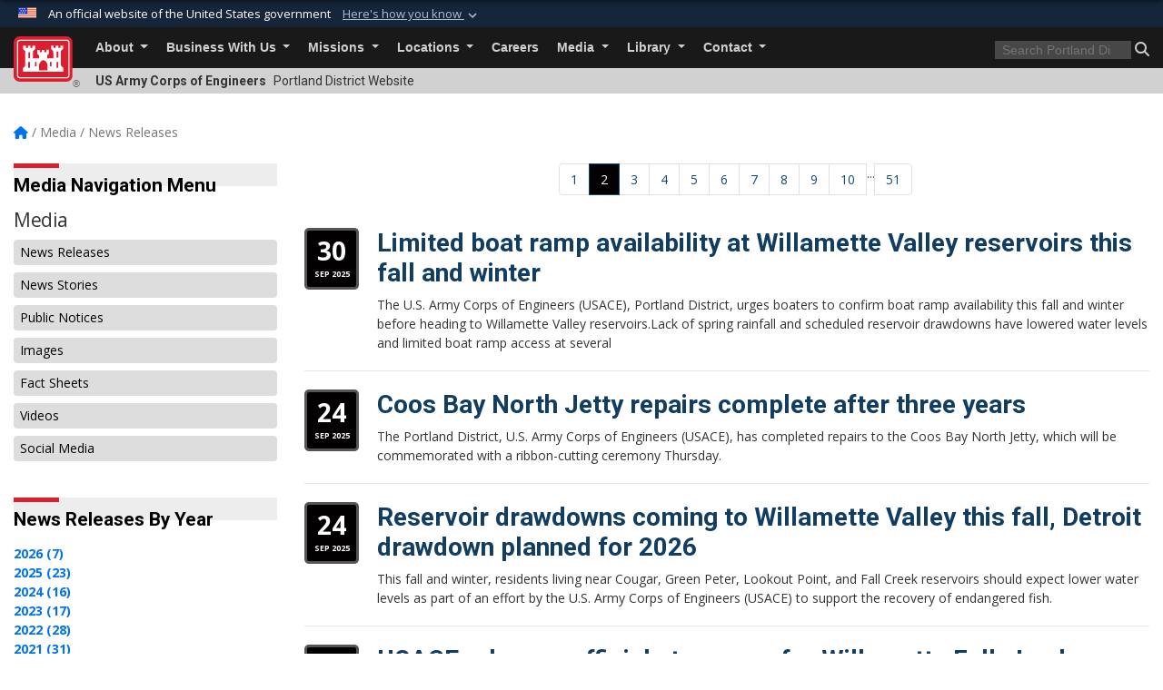

--- FILE ---
content_type: text/html; charset=utf-8
request_url: https://www.nwp.usace.army.mil/Media/News-Releases/?Page=2
body_size: 17434
content:
<!DOCTYPE html>
<html  lang="en-US">
<head id="Head"><meta content="text/html; charset=UTF-8" http-equiv="Content-Type" />
<meta name="REVISIT-AFTER" content="1 DAYS" />
<meta name="RATING" content="GENERAL" />
<meta name="RESOURCE-TYPE" content="DOCUMENT" />
<meta content="text/javascript" http-equiv="Content-Script-Type" />
<meta content="text/css" http-equiv="Content-Style-Type" />
<title>
	Portland District News Releases - Page 2
</title><meta id="MetaDescription" name="description" content="News Releases for Portland District, U.S. Army Corps of Engineers. For website corrections, write to cenwp-pa@usace.army.mil. " /><meta id="MetaKeywords" name="keywords" content="Portland, Oregon, Portland District, U.S. Army Corps of Engineers" /><meta id="MetaRobots" name="robots" content="INDEX, FOLLOW" /><link href="/Resources/Shared/stylesheets/dnndefault/7.0.0/default.css?cdv=3461" type="text/css" rel="stylesheet"/><link href="/DesktopModules/ArticleCS/module.css?cdv=3461" type="text/css" rel="stylesheet"/><link href="/DesktopModules/HTML/module.css?cdv=3461" type="text/css" rel="stylesheet"/><link href="/DesktopModules/ArticleCSDashboard/module.css?cdv=3461" type="text/css" rel="stylesheet"/><link href="/Desktopmodules/SharedLibrary/Plugins/bootstrap4/css/bootstrap.min.css?cdv=3461" type="text/css" rel="stylesheet"/><link href="/Portals/_default/Skins/USACETheme/skin.css?cdv=3461" type="text/css" rel="stylesheet"/><link href="/Portals/24/portal.css?cdv=3461" type="text/css" rel="stylesheet"/><link href="/Desktopmodules/SharedLibrary/Plugins/SocialIcons/css/fa-social-icons.css?cdv=3461" type="text/css" rel="stylesheet"/><link href="/Desktopmodules/SharedLibrary/Plugins/Skin/SkipNav/css/skipnav.css?cdv=3461" type="text/css" rel="stylesheet"/><link href="/desktopmodules/ArticleCS/styles/USACE2/style.css?cdv=3461" type="text/css" rel="stylesheet"/><link href="/Desktopmodules/SharedLibrary/Plugins/ColorBox/colorbox.css?cdv=3461" type="text/css" rel="stylesheet"/><link href="/Desktopmodules/SharedLibrary/ValidatedPlugins/font-awesome6/css/all.min.css?cdv=3461" type="text/css" rel="stylesheet"/><link href="/Desktopmodules/SharedLibrary/ValidatedPlugins/font-awesome6/css/v4-shims.min.css?cdv=3461" type="text/css" rel="stylesheet"/><link href="/Desktopmodules/SharedLibrary/Plugins/smartmenus/addons/bootstrap-4/jquery.smartmenus.bootstrap-4.css?cdv=3461" type="text/css" rel="stylesheet"/><script src="/Resources/libraries/jQuery/03_07_01/jquery.js?cdv=3461" type="text/javascript"></script><script src="/Resources/libraries/jQuery-Migrate/03_04_01/jquery-migrate.js?cdv=3461" type="text/javascript"></script><script src="/Resources/libraries/jQuery-UI/01_13_03/jquery-ui.min.js?cdv=3461" type="text/javascript"></script><link rel='icon' href='/Portals/24/favicon.ico?ver=9E6T159TfIw825P-P9S1QQ%3d%3d' type='image/x-icon' /><meta name='host' content='DMA Public Web' /><meta name='contact' content='dma.WebSD@mail.mil' /><link rel="stylesheet" type="text/css" href="/DesktopModules/SharedLibrary/Controls/Banner/CSS/usa-banner.css" /><script  src="/Desktopmodules/SharedLibrary/Plugins/GoogleAnalytics/Universal-Federated-Analytics-8.7.js?agency=DOD&subagency=USACE&sitetopic=dma.web&dclink=true"  id="_fed_an_ua_tag" ></script><meta name="viewport" content="width=device-width, initial-scale=1, shrink-to-fit=no" /></head>
<body id="Body">

    <form method="post" action="/Media/News-Releases/?Page=2" id="Form" enctype="multipart/form-data">
<div class="aspNetHidden">
<input type="hidden" name="__EVENTTARGET" id="__EVENTTARGET" value="" />
<input type="hidden" name="__EVENTARGUMENT" id="__EVENTARGUMENT" value="" />
<input type="hidden" name="__VIEWSTATE" id="__VIEWSTATE" value="wFTNH8D/x1UFJIZ6GC4nRgT1ZPVJPn0bOQa62wO8xUpbB4s+fL6IYFnP3EYKcJa1oP8my0XwkTXIs07wgF4jfeZtu2KFAQ9WlkFQixO4tD2EJlUs2/CnniXALRGOaelJReLKf7CS/YkHJ2SBNzst7/Q8kYzmEX9HhaT6X0lecPQkZphIKBp6yNIUw/AIAqzxEKS+rMW0oCyAZPwFDcQl7w/MrKQAXo6e2gXUL18VM+cQwO3eSQNb/gYmoUgr4BmukBtSLP8UuGJCpzBQ0jjhd3ytxrhGkL3HvZsPM3aX0s23P2vzvvgGKNi5ueO9GpzXL/uGKWBSPcabR4+5Gj2qseHF2f2uu1yphhLCmn64x1hmbC6tRnOfVILSsS6uiMG0MKf0ar+dIIUve7BOrE7JEkOBn504AHIPmnpJWmeTikEhjAhHZkU6OnwqNRrbjl/eYIbf4e8Eifb5SmpK3LcD1U1M/jOmRwsM7ywO+GYvtUMXt5F8jMooBnwjDDfGEy0CjnQZvCQxil5506Jz0qYO2R8GWaC/xCuPgN603QpXl9CCRI3Sg9bKslNyBi92TAjO9fLmaT9Qi07XE/B2ZENbaVLYVrl1ZB4ggxuG5JFAEUB/IB/VB2MAEjCvN7e/WZbYUpBLbIlmjVLHDrPy0/L5bHtvtB6ievtZehA0Xlfjf2p/Td1bXcRb1O9AgDH3x523GyqSoS6ls5Y0380E65/kqNVvHYGSmZd3UZnN4RfGFh0JxHDg20HZI2KCxy/PRi1FAftgLuRQR2veAwYktdYmpTQV1DsCTAlxT9MoAUNs/7ICYgt+lbd5XAcT4FGjc+EhbrTKcoJnEecW2CyR5HiUAHJW381YFT7PGEjhEncsawxyQIFyaKC0CnUEXTDpUT2Xborxlj+ZLoE/TWXXYvaPgY3sAxEz5xHiC4sb1qHjO7lhWM8dm1NPeWBGIM4cdpcqLOInFfX1M+brPYTnsq7kMHvczXWYydkE2WIZKwbOXKJ+6P4XgsO30k1qWXkN8dEoqp+cBqw2c0t88xdiuGmGGLka3fUMQmvr96W65/jmMHsoZSUADGEIbpp6n7U7dtX+WpajIbCERXTvm5kqkdFvD1jwIKwINuJ5Gd8RtzsQOwFF5NPwL6elkehd7kTu5O1m/w1plZAcZx9Jls+BxuRJ71wqd8ABfkX2u0ncrM6SDtwPSHf/X7c6I2t3GHuCfqDbZdgJHpx6PCeAQTgd/Y2+rPiINKq1Qf1lVsXncuhAgtopf/Z4tX9aVKp2GQ1zyDVbra+EmnRi1Rq3EzmqBAtsC+EE3JF1UlrXvfVBbeA6y1Fqhbr2lRiu7o3uoOWG73xLtqgnaLRBCy10ikwQeszDzi+jB8fywBbv77/5a5LFP4PzrNF/[base64]/7TlA2Hn/CJ5X/LSxDm41OG1jAUwhuxUIaQwajF15SyS2HfFecVLcEen/rxFhG1DM288OW6l4L8dMDgMr8T8XJKwFpCXo/ZFX+BCPTHxFGpv+lxtVblKMktWyBrK5MThgFHFKd2ZC+du+uhCpCkj5iPbAHkCfKqy2kEy237qHDG5GJDWkAxlFFoE8dUTQagR27C4U2iAimwfQ888ZH3Wg9CK+xwnH/B2tip6ZiWXAmny7RQ+fzLGQWcdvLktkuCDU7HP2TKVEXmpmrtb7vgqBVUAVVAPf9vbie/LidYcYR5oj+BKx+qiIVJTu818XnxYQZGwHc6v8iklVbsFY2uReyOVyV6GKg0WCtPfy3ezzTSrzpXd8acFtSf7VD1dh+rfcua9fEHvpSYz3xHAj2SSNatnMq4uARwrfM82LrZSxmT0LlRhskgxW6MWDiNEw4G7Tq83diUHq9i2rG/rIzkIwg9htLhs8o7Kit2zG42hrJtPF3uSXTmkLZUaXYD69J/ZgeMmbTKLwo/nOh/pN29334v+xTRTrryHm3ybjzgZyBbkTs85HPB1G4ojX9NOf6wfAsBmis0UTQuX4HudXMJuWu2KwMAAsZc667aVsUBFUhA36DV31DDMZjFh+TDCTSgdTAZhz7LS7ReOm+KM4smUqtanVQe1E/p7lrNeQyVpwstWR8uj6y8Y2lss6iSmEPK8lMA2QnxVdvPJrwCcUUM+VLXG+aLnrsjefNfw1MC/SmQn76sVDbsLZUgc1Eg7UdZdoS9+DmT2tXLaL4VdOXqZJHWCZvZKyK4kY1c1yc3IV7xaSqA4Fm0V99NoUU7D1f5W5Zpra3OboFJjh4gtPCEaihw7ItzdGtUWJ8L2tUY2koBVnq8B+pTeok0ScnkE/DiKUXyImboDSdGtNICQKi9z8Soga848JQ1JVyQC+Z7omDTvMOitvHE9Z91IBFJxz9y+0arfW13KOzHyFO3p/[base64]/wx7kypblH4ftiUaDwAVFeSz4rKC/v3nhgE7J7WYIxBdFgKQxn2Vph07Egjr3MeOrvVi4cxMd39RIfskLkWbcsmx9cIoCq81+TXFe6OZ/Wm7xCliFnGIHnwDeMISh/koFiEwoeME4mNJDqjfHLzhILQcEmYxYds1cf+ho316ur6VVxJUuz9Pa55rCWRPQUXQ8buEYKofKLIepqWDh9rI8LfW8KQfw3BImUxR7I4k8OO5cZ1sAbJKDfnwRMQcotdW9tpC+CcI3A33mCopDRsuFWIxX/ACBab1um8sm5cYCc+gvulQANLCyHGCfMDeCHaf3oyST3FTac/nflBwNpjZ1mvqh3k0KrepGorUUyLNqd4QHoNKTVoP4Kk+kmd5gXanwxqkh2uMotAiDcBzS4Sni2MHJ0IvN/FihD9Fo7wuXILj9/AYP+fsYu3t8hKwWZV9LnDtmt6boqhhEFONl+KxDARV71Q/HpLMAO4i1cbO1lan0j3npi/Pts0FqKE+VKtrd8HAGoojyIKoTh31SSe6nf9eunLe0N39hASzJ/oHnZQzvviC6IZ9bOt03AnrewF88cC9N7n2yUcZWytrAH8Tr3UGDEvmKjH5sPD7DlQ0QJ4Z2wBdvRX0U4SRZOhWQOqINe+1G/Ro0fBLWnFYSXo8YL7aBDUjC2++xHbYB2ePyHUrDWGdlFmEdSO9yVm9W9dplIZRaHmaG0ZnWtlUVFayAnVi0b/ibwO6Cxiezi2RmO04BZI+Ete2/m8+p/FtpkQtTJQhg/0zrqng+1kR0TlvYzSMSgpo9k0sEdWk/1HimjFDMLwJ1ZoDFOIeI7iRBTv7y1tiD2g7iUtA2nwEdYQNNW/x7DGoyTn8NnM8eQbOK7T3m0UwQ9vYU2oOTnc5tbDYWP32sE/0ZbP0iv36txLVWk7k91+kD9OOZAnswrntpdzT1iOSiOocFW8e/7PF1on+rDY6LJAI+E4THCIWJRuJc/2CBamSp91l4wLDExPydyYUG2sFhLb26/uw4At1wMV38z4HUx15TZ4IUx6hSgUxLY7QXp5VBdy14QyjBcdIk8Kg+mqYKWMOduFNBlAeR0csUYWanHnG6vF5pXevEXM1T+cuXAZZI4kdmAkJjuR/KO7jkq6DFv0UDCTXx/[base64]/68kJpoj7b2MlDGS4kE0Nmoe6o/cRsr6f3zWPgLb4UtkRXmDpAfDdRzJSjwsMAAmTNRnE4zyGIsUcAHbsXrZY63A0pX21c0GkV2NkEQAGieVz2y9fCQlZCYA0j14y46uPkt/Z1n/MEUExcJaDhAS+S+ZGzY1uPxJtwn1zyUWlE5RTosXycmIOPuizIvanlrrnHS6Mzn4aLOtDotDkmxsKrISSIu6YnLS4qtbpuCjiD98Ve3EP+9iVbBr1klGfNcMoISQKhrhr2pVzm/[base64]/beYk4Fd/RYbxETdgZBrABlz0xsi6ta23LUxZ/mRL9kCq7k7aiZqXcDmp0mT+bJzbWJrc9EPvreQhXywmkD5A1QS0ZFdQHJ76nGiVhCORhkFt0FZFRdQVylytQFcrUn6e1KWxO4ANI7TY/f96m+JEOFXoUI48Z5jZfHYeqlwOs1uZpSDqTRj9q4rZv55hbrfo/FW4390CWkYUwSJRBx7GmCoK4XgagxAfNIKUJLivXE6jiRH+oHHszQVLSgCuOjhRQK/HTNsy+6sRA5KathGa7ZqOyg/0hIGu3lGTAk3e0Sy1voL+NhlEWqiZwPXqx3/AgJV+6RgOWW42HA/j++6PVZeXUUcNVSmJdXjJyNiWysCE=" />
</div>

<script type="text/javascript">
//<![CDATA[
var theForm = document.forms['Form'];
if (!theForm) {
    theForm = document.Form;
}
function __doPostBack(eventTarget, eventArgument) {
    if (!theForm.onsubmit || (theForm.onsubmit() != false)) {
        theForm.__EVENTTARGET.value = eventTarget;
        theForm.__EVENTARGUMENT.value = eventArgument;
        theForm.submit();
    }
}
//]]>
</script>


<script src="/WebResource.axd?d=pynGkmcFUV2YRBDbasXhoakaqdeI-_09hOJyJqDzsDsl2pX8MS4jrFU_QRw1&amp;t=638901627720898773" type="text/javascript"></script>


<script src="/ScriptResource.axd?d=NJmAwtEo3IrKGQZJaQ-59ps9QE7NB-cd8FtY8K_IKR198d6n1yFeBXjBOfSie8_YpnxWr5TH_Xa1YuI6xvu2xbnYgibsEU5YeVIVuQL9OF1wgOqmP8IRYf5-D9bdkdSDspeMsQ2&amp;t=32e5dfca" type="text/javascript"></script>
<script src="/ScriptResource.axd?d=dwY9oWetJoLC35ezSMivQTHgohaws39GHERz_2Vs-fMqSX4XSS-TGUwHNwlX-SjZdeyVi2T18HyTsBGhhCgcdE7ySD6n4ENZHt2zQ9wqrft0ffaCn4pNEJ2yI2hoEpa5BC03t8XV-nAfRCVl0&amp;t=32e5dfca" type="text/javascript"></script>
<div class="aspNetHidden">

	<input type="hidden" name="__VIEWSTATEGENERATOR" id="__VIEWSTATEGENERATOR" value="CA0B0334" />
	<input type="hidden" name="__VIEWSTATEENCRYPTED" id="__VIEWSTATEENCRYPTED" value="" />
	<input type="hidden" name="__EVENTVALIDATION" id="__EVENTVALIDATION" value="GRdG6aJeiGiFIvk7011w4SU807vjB+1QGsItLYZY4N1Y7hcK90rnz82wnBJvjneozUiakvO1sJYc5GEUt3TVOLaVfNU+zHG/9uwYsXaBpu/QPZME" />
</div><script src="/js/dnn.js?cdv=3461" type="text/javascript"></script><script src="/js/dnn.modalpopup.js?cdv=3461" type="text/javascript"></script><script src="/js/dnncore.js?cdv=3461" type="text/javascript"></script><script src="/Desktopmodules/SharedLibrary/Plugins/Mobile-Detect/mobile-detect.min.js?cdv=3461" type="text/javascript"></script><script src="/DesktopModules/ArticleCS/Resources/ArticleCS/js/ArticleCS.js?cdv=3461" type="text/javascript"></script><script src="/Desktopmodules/SharedLibrary/Plugins/ColorBox/jquery.colorbox.js?cdv=3461" type="text/javascript"></script><script src="/js/dnn.servicesframework.js?cdv=3461" type="text/javascript"></script><script src="/Desktopmodules/SharedLibrary/Plugins/Skin/js/common.js?cdv=3461" type="text/javascript"></script><script src="/Desktopmodules/SharedLibrary/Plugins/image-set-polyfill/image-set-polyfill.js?cdv=3461" type="text/javascript"></script>
<script type="text/javascript">
//<![CDATA[
Sys.WebForms.PageRequestManager._initialize('ScriptManager', 'Form', ['tdnn$ctr97657$Article$desktopmodules_articlecs_article_ascx$UpdatePanel1','dnn_ctr97657_Article_desktopmodules_articlecs_article_ascx_UpdatePanel1'], [], [], 180, '');
//]]>
</script>

        
        
        


<script type="text/javascript">
$('#personaBar-iframe').load(function() {$('#personaBar-iframe').contents().find("head").append($("<style type='text/css'>.personabar .personabarLogo {}</style>")); });
</script>
<div id="dnn_ctl04_header_banner_container" class="header_banner_container">
    <span class="header_banner_inner">
        <div class="header_banner_flag">
            An official website of the United States government 
        <div class="header_banner_accordion" tabindex="0" role="button" aria-expanded="false"><u>Here's how you know 
        <span class="expand-more-container"><svg xmlns="http://www.w3.org/2000/svg" height="24" viewBox="0 0 24 24" width="24">
                <path d="M0 0h24v24H0z" fill="none" />
                <path class="expand-more" d="M16.59 8.59L12 13.17 7.41 8.59 6 10l6 6 6-6z" />
            </svg></span></u></div>
        </div>
        <div class="header_banner_panel" style="">
            <div class="header_banner_panel_item">
                <span class="header_banner_dotgov"></span>
                <div id="dnn_ctl04_bannerContentLeft" class="header_banner_content"><p class="banner-contentLeft-text"><strong> Official websites use .mil </strong></p>A <strong>.mil</strong> website belongs to an official U.S. Department of Defense organization in the United States.</div>
            </div>
            <div class="header_banner_panel_item https">
                <span class="header_banner_https"></span>
                <div id="dnn_ctl04_bannerContentRight" class="header_banner_content"><p class="banner-contentRight-text"><strong>Secure .mil websites use HTTPS</strong></p><div> A <strong>lock (<span class='header_banner_icon_lock'><svg xmlns = 'http://www.w3.org/2000/svg' width='52' height='64' viewBox='0 0 52 64'><title>lock </title><path class='icon_lock' fill-rule='evenodd' d='M26 0c10.493 0 19 8.507 19 19v9h3a4 4 0 0 1 4 4v28a4 4 0 0 1-4 4H4a4 4 0 0 1-4-4V32a4 4 0 0 1 4-4h3v-9C7 8.507 15.507 0 26 0zm0 8c-5.979 0-10.843 4.77-10.996 10.712L15 19v9h22v-9c0-6.075-4.925-11-11-11z' /> </svg></span>)</strong> or <strong> https://</strong> means you’ve safely connected to the .mil website. Share sensitive information only on official, secure websites.</div></div>
            </div>

        </div>
    </span>
</div><style> .header_banner_container{ background-color: #15263b; color: #FFF; } .icon_lock { fill: #FFF;} .header_banner_container .header_banner_content .banner-contentLeft-text, .header_banner_container .header_banner_content .banner-contentRight-text { color: #FFF;} </style>
<script type="text/javascript">

jQuery(document).ready(function() {
initializeSkin();
});

</script>

<script type="text/javascript">
var skinvars = {"SiteName":"Portland District","SiteShortName":"Portland District","SiteSubTitle":"","aid":"portland_district","IsSecureConnection":true,"IsBackEnd":false,"DisableShrink":false,"IsAuthenticated":false,"SearchDomain":"search.usa.gov","SiteUrl":"https://www.nwp.usace.army.mil/","LastLogin":null,"IsLastLoginFail":false,"IncludePiwik":false,"PiwikSiteID":-1,"SocialLinks":{"Facebook":{"Url":"http://www.facebook.com/PortlandCorps","Window":"_blank","Relationship":"noopener"},"Twitter":{"Url":"http://www.twitter.com/PortlandCorps","Window":"_blank","Relationship":"noopener"},"YouTube":{"Url":"http://www.youtube.com/PortlandCorps","Window":"_blank","Relationship":"noopener"},"Flickr":{"Url":"http://www.flickr.com/photos/PortlandCorps","Window":"_blank","Relationship":"noopener"},"Pintrest":{"Url":"","Window":null,"Relationship":null},"Instagram":{"Url":"","Window":"","Relationship":null},"Blog":{"Url":"","Window":"_blank","Relationship":"noopener"},"RSS":{"Url":"","Window":"","Relationship":null},"Podcast":{"Url":"","Window":"","Relationship":null},"Email":{"Url":"","Window":"","Relationship":null},"LinkedIn":{"Url":"","Window":null,"Relationship":null},"Snapchat":{"Url":"","Window":"","Relationship":null}},"SiteLinks":null,"LogoffTimeout":3300000,"SiteAltLogoText":""};
</script>
<script type="application/ld+json">{"@context":"http://schema.org","@type":"Organization","logo":null,"name":"Portland District","url":"https://www.nwp.usace.army.mil/","sameAs":["http://www.facebook.com/PortlandCorps","http://www.twitter.com/PortlandCorps","http://www.youtube.com/PortlandCorps"]}</script>

<div id="app" class="app_usace app-inner   ">
    

<div id="skip-link-holder"><a id="skip-link" href="#skip-target">Skip to main content (Press Enter).</a></div>

<header id="header-main">
    
    <div id="header-title">
        <div class="page-container">
            <div class="container-fluid flex">
                <div class="site-name">US Army Corps of Engineers</div>
                <div class="site-area">Portland District Website</div>
            </div>
        </div>
    </div>
    <div id="header-menu">
        <div class="page-container">
            <div class="container-fluid">
                <div class="site-logo">
                    
                    <a href="https://www.nwp.usace.army.mil/">
                        <img src="/Portals/_default/Skins/USACETheme/Assets/images/usace-logo-color.svg" alt="Portland District"/>
                    </a>
                    <div class='reg'>&reg;</div>
                </div>
                <nav class="navbar navbar-expand-md" id="main-menu" aria-label="main menu">
                    <div class="collapse navbar-collapse" id="navbarSupportedContent">
                        <a id="mobile-menu-close" class="mobile-menu-trigger" href="javascript:;" data-toggle="collapse" data-target="#navbarSupportedContent" aria-controls="navbarSupportedContent" aria-expanded="false" aria-label="Toggle navigation"><i class="fa fa-times"></i></a>
                        

<!-- ./ helper -->


        <ul id="main-nav" class="navbar-nav mr-auto" data-sm-options="{collapsibleBehavior: 'link', bootstrapHighlightClasses: 'focused', showTimeout: 0, showFunction: null, hideTimeout: 0, hideFunction: null, subMenusSubOffsetX: 0, subMenusSubOffsetY: 0, subMenusMaxWidth: '26em'}">
                    <li class="nav-item  dropdown">
                                <a class="nav-link dropdown-toggle"
           href="https://www.nwp.usace.army.mil/about/"
            
           data-toggle="dropdown"
           id="navbarDropdownMenuLink_0"
           aria-haspopup="true"
           aria-expanded="false"
                         
>
           About
        </a>

                                <ul class="dropdown-menu" aria-labelledby="navbarDropdownMenuLink_0">
                    <li>
                                <a class="dropdown-item"
           href="https://www.nwp.usace.army.mil/About/Hydroelectric-Design-Center/"
                      
>
           Hydroelectric Design Center
        </a>

                    </li>                    <li>
                                <a class="dropdown-item"
           href="https://www.nwp.usace.army.mil/About/Volunteering/"
                      
>
           Volunteering
        </a>

                    </li>        </ul>

                    </li>
                    <li class="nav-item  dropdown">
                                <a class="nav-link dropdown-toggle"
           href="https://www.nwp.usace.army.mil/Business-With-Us/Small-Business/"
            
           data-toggle="dropdown"
           id="navbarDropdownMenuLink_1"
           aria-haspopup="true"
           aria-expanded="false"
                         
>
           Business With Us
        </a>

                                <ul class="dropdown-menu" aria-labelledby="navbarDropdownMenuLink_1">
                    <li>
                                <a class="dropdown-item"
           href="https://www.nwp.usace.army.mil/Business-With-Us/Construction-Quality-Management-Course/"
                      
>
           Construction Quality Management Course
        </a>

                    </li>                    <li>
                                <a class="dropdown-item"
           href="https://www.nwp.usace.army.mil/Business-With-Us/Contracting/"
                      
>
           Contracting
        </a>

                    </li>                    <li>
                                <a class="dropdown-item"
           href="https://www.nwp.usace.army.mil/Business-With-Us/Small-Business/"
                      
>
           Small Business
        </a>

                    </li>                    <li>
                                <a class="dropdown-item"
           href="https://www.nwp.usace.army.mil/408/"
                      
>
           Section 408 - Altering Corps Property
        </a>

                    </li>                    <li>
                                <a class="dropdown-item"
           href="https://www.nwp.usace.army.mil/Business-With-Us/Real-Estate/"
                      
>
           Real Estate
        </a>

                    </li>        </ul>

                    </li>
                    <li class="nav-item  dropdown">
                                <a class="nav-link dropdown-toggle is-disabled" href="javascript:;"
            
           data-toggle="dropdown"
           id="navbarDropdownMenuLink_2"
           aria-haspopup="true"
           aria-expanded="false"
              >
           Missions
        </a>

                                <ul class="dropdown-menu" aria-labelledby="navbarDropdownMenuLink_2">
                    <li>
                                <a class="dropdown-item"
           href="https://www.nwp.usace.army.mil/Missions/Cultural-Resources/"
                      
>
           Cultural Resources
        </a>

                    </li>                    <li>
                                <a class="dropdown-item"
           href="https://www.nwp.usace.army.mil/emergency/"
                      
>
           Emergency Management
        </a>

                    </li>                    <li class="dropdown dropdown-submenu">
                                <a class="dropdown-item dropdown-toggle"
           href="https://www.nwp.usace.army.mil/Missions/Environmental-Stewardship/"
            
           data-toggle="dropdown"
           id="navbarDropdownMenuLink_103"
           aria-haspopup="true"
           aria-expanded="false"
                         
>
           Environmental Stewardship
        </a>

                                <ul class="dropdown-menu" aria-labelledby="navbarDropdownMenuLink_103">
                    <li>
                                <a class="dropdown-item"
           href="https://www.nwp.usace.army.mil/Missions/Environmental-Stewardship/Algae/"
                      
>
           Algae
        </a>

                    </li>                    <li>
                                <a class="dropdown-item"
           href="https://www.nwp.usace.army.mil/environment/oaks-bottom/"
                      
>
           Oaks Bottom
        </a>

                    </li>                    <li>
                                <a class="dropdown-item"
           href="https://www.nwp.usace.army.mil/tabid/7228/Default.aspx"
                      
>
           Cormorants
        </a>

                    </li>                    <li class="dropdown dropdown-submenu">
                                <a class="dropdown-item dropdown-toggle"
           href="https://www.nwp.usace.army.mil/Missions/Environmental-Stewardship/Fish/"
            
           data-toggle="dropdown"
           id="navbarDropdownMenuLink_205"
           aria-haspopup="true"
           aria-expanded="false"
                         
>
           Fish
        </a>

                                <ul class="dropdown-menu" aria-labelledby="navbarDropdownMenuLink_205">
                    <li>
                                <a class="dropdown-item"
           href="https://www.nwp.usace.army.mil/Missions/Environmental-Stewardship/Fish/AFEP/"
                      
>
           AFEP
        </a>

                    </li>                    <li>
                                <a class="dropdown-item"
           href="https://www.nwp.usace.army.mil/Missions/Environmental-Stewardship/Fish/Counts/"
                      
>
           Counts
        </a>

                    </li>                    <li>
                                <a class="dropdown-item"
           href="https://www.nwp.usace.army.mil/Missions/Environmental-Stewardship/Fish/WVP-BiOP/"
                      
>
           WVP BiOP
        </a>

                    </li>                    <li>
                                <a class="dropdown-item"
           href="https://www.nwp.usace.army.mil/Missions/Environmental-Stewardship/Fish/Bird-Hazing/"
                      
>
           Bird Hazing
        </a>

                    </li>                    <li>
                                <a class="dropdown-item"
           href="https://www.nwp.usace.army.mil/Missions/Environmental-Stewardship/Fish/Cole-Rivers-Hatchery/"
                      
>
           Cole Rivers Hatchery
        </a>

                    </li>        </ul>

                    </li>
                    <li>
                                <a class="dropdown-item"
           href="https://www.nwp.usace.army.mil/Missions/Environmental-Stewardship/DMM/"
                      
>
           Sediment
        </a>

                    </li>                    <li>
                                <a class="dropdown-item"
           href="https://www.nwp.usace.army.mil/environment/sea-lions/"
                      
>
           Sea Lion Management
        </a>

                    </li>                    <li>
                                <a class="dropdown-item"
           href="https://www.nwp.usace.army.mil/environment/cormorants/"
                      
>
           Cormorant Management
        </a>

                    </li>                    <li>
                                <a class="dropdown-item"
           href="https://www.nwp.usace.army.mil/Missions/Current/US-Moorings-cleanup/"
                      
>
           US Moorings cleanup
        </a>

                    </li>                    <li>
                                <a class="dropdown-item"
           href="https://www.nwp.usace.army.mil/environment/Willamette/"
                      
>
           Willamette Valley Cleanup
        </a>

                    </li>        </ul>

                    </li>
                    <li class="dropdown dropdown-submenu">
                                <a class="dropdown-item dropdown-toggle"
           href="https://www.nwp.usace.army.mil/Missions/Flood-Risk-Management/"
            
           data-toggle="dropdown"
           id="navbarDropdownMenuLink_104"
           aria-haspopup="true"
           aria-expanded="false"
                         
>
           Flood Risk Management
        </a>

                                <ul class="dropdown-menu" aria-labelledby="navbarDropdownMenuLink_104">
                    <li class="dropdown dropdown-submenu">
                                <a class="dropdown-item dropdown-toggle"
           href="https://www.nwp.usace.army.mil/Missions/Flood-Risk-Management/Dam-Safety/"
            
           data-toggle="dropdown"
           id="navbarDropdownMenuLink_203"
           aria-haspopup="true"
           aria-expanded="false"
                         
>
           Dam Safety
        </a>

                                <ul class="dropdown-menu" aria-labelledby="navbarDropdownMenuLink_203">
                    <li>
                                <a class="dropdown-item"
           href="https://www.nwp.usace.army.mil/Missions/Flood-Risk-Management/Dam-Safety/Managing-Risk/"
                      
>
           Managing Risk
        </a>

                    </li>                    <li>
                                <a class="dropdown-item"
           href="https://www.nwp.usace.army.mil/Missions/Flood-Risk-Management/Dam-Safety/Spillway-Gates/"
                      
>
           Spillway Gates
        </a>

                    </li>        </ul>

                    </li>
                    <li>
                                <a class="dropdown-item"
           href="https://www.nwp.usace.army.mil/Missions/Flood-Risk-Management/Flood-After-Fire/"
                      
>
           Flood After Fire
        </a>

                    </li>                    <li>
                                <a class="dropdown-item"
           href="https://www.nwp.usace.army.mil/Missions/Flood-Risk-Management/Floodplain/"
                      
>
           Floodplain
        </a>

                    </li>                    <li>
                                <a class="dropdown-item"
           href="https://www.nwp.usace.army.mil/Missions/Flood-Risk-Management/Levees/"
                      
>
           Levees
        </a>

                    </li>                    <li>
                                <a class="dropdown-item"
           href="https://www.nwp.usace.army.mil/Missions/Flood-Risk-Management/Water-Forecasts/"
                      
>
           Water Forecasts
        </a>

                    </li>        </ul>

                    </li>
                    <li>
                                <a class="dropdown-item"
           href="https://www.nwp.usace.army.mil/hydropower/"
                      
>
           Hydropower
        </a>

                    </li>                    <li class="dropdown dropdown-submenu">
                                <a class="dropdown-item dropdown-toggle"
           href="https://www.nwp.usace.army.mil/Missions/Navigation/"
            
           data-toggle="dropdown"
           id="navbarDropdownMenuLink_106"
           aria-haspopup="true"
           aria-expanded="false"
                         
>
           Navigation
        </a>

                                <ul class="dropdown-menu" aria-labelledby="navbarDropdownMenuLink_106">
                    <li>
                                <a class="dropdown-item"
           href="https://www.nwp.usace.army.mil/Missions/Navigation/Pile-dikes/"
                      
>
           Pile dikes
        </a>

                    </li>                    <li class="dropdown dropdown-submenu">
                                <a class="dropdown-item dropdown-toggle"
           href="https://www.nwp.usace.army.mil/jetties/"
            
           data-toggle="dropdown"
           id="navbarDropdownMenuLink_206"
           aria-haspopup="true"
           aria-expanded="false"
                         
>
           Columbia River jetties
        </a>

                                <ul class="dropdown-menu" aria-labelledby="navbarDropdownMenuLink_206">
                    <li>
                                <a class="dropdown-item"
           href="https://www.nwp.usace.army.mil/Missions/Navigation/Columbia-River-jetties/South-Jetty-History/"
                      
>
           South Jetty History
        </a>

                    </li>        </ul>

                    </li>
        </ul>

                    </li>
                    <li class="dropdown dropdown-submenu">
                                <a class="dropdown-item dropdown-toggle"
           href="https://www.nwp.usace.army.mil/Missions/Planning/"
            
           data-toggle="dropdown"
           id="navbarDropdownMenuLink_107"
           aria-haspopup="true"
           aria-expanded="false"
                         
>
           Projects and Plans
        </a>

                                <ul class="dropdown-menu" aria-labelledby="navbarDropdownMenuLink_107">
                    <li>
                                <a class="dropdown-item"
           href="https://www.nwp.usace.army.mil/Missions/Projects-and-Plans/Master-Plans/"
                      
>
           Master Plans
        </a>

                    </li>                    <li>
                                <a class="dropdown-item"
           href="https://www.nwp.usace.army.mil/Missions/Projects-and-Plans/Portland-Metro-Levee-System/"
                      
>
           Portland Metro Levee System
        </a>

                    </li>                    <li>
                                <a class="dropdown-item"
           href="https://www.nwp.usace.army.mil/lcrchannelmaintenance/"
                      
>
           Lower Columbia River Dredged Material Management Plan
        </a>

                    </li>        </ul>

                    </li>
                    <li>
                                <a class="dropdown-item"
           href="https://www.nwp.usace.army.mil/Missions/Recreation/"
                      
>
           Recreation
        </a>

                    </li>                    <li class="dropdown dropdown-submenu">
                                <a class="dropdown-item dropdown-toggle"
           href="https://www.nwp.usace.army.mil/Missions/Regulatory/"
            
           data-toggle="dropdown"
           id="navbarDropdownMenuLink_109"
           aria-haspopup="true"
           aria-expanded="false"
                         
>
           Regulatory
        </a>

                                <ul class="dropdown-menu" aria-labelledby="navbarDropdownMenuLink_109">
                    <li>
                                <a class="dropdown-item"
           href="https://www.nwp.usace.army.mil/Missions/Regulatory/NEXT-Renewable-Fuels-EIS/"
                      
>
           NEXT Renewable Fuels EIS
        </a>

                    </li>                    <li>
                                <a class="dropdown-item"
           href="https://www.nwp.usace.army.mil/Missions/Regulatory/Cascade-Renewable-Transmission-EIS/"
                      
>
           Cascade Renewable Transmission EIS
        </a>

                    </li>        </ul>

                    </li>
                    <li class="dropdown dropdown-submenu">
                                <a class="dropdown-item dropdown-toggle"
           href="https://www.nwp.usace.army.mil/tribal/"
            
           data-toggle="dropdown"
           id="navbarDropdownMenuLink_110"
           aria-haspopup="true"
           aria-expanded="false"
                         
>
           Tribal Relationships
        </a>

                                <ul class="dropdown-menu" aria-labelledby="navbarDropdownMenuLink_110">
                    <li>
                                <a class="dropdown-item"
           href="https://www.nwp.usace.army.mil/tribal/villages/the-dalles/"
                      
>
           The Dalles Lock &amp; Dam Tribal Housing Village Development Plan
        </a>

                    </li>        </ul>

                    </li>
        </ul>

                    </li>
                    <li class="nav-item  dropdown">
                                <a class="nav-link dropdown-toggle"
           href="https://www.nwp.usace.army.mil/locations/"
            
           data-toggle="dropdown"
           id="navbarDropdownMenuLink_3"
           aria-haspopup="true"
           aria-expanded="false"
                         
>
           Locations
        </a>

                                <ul class="dropdown-menu" aria-labelledby="navbarDropdownMenuLink_3">
                    <li class="dropdown dropdown-submenu">
                                <a class="dropdown-item dropdown-toggle"
           href="https://www.nwp.usace.army.mil/Locations/Columbia-River/"
            
           data-toggle="dropdown"
           id="navbarDropdownMenuLink_102"
           aria-haspopup="true"
           aria-expanded="false"
                         
>
           Columbia River
        </a>

                                <ul class="dropdown-menu" aria-labelledby="navbarDropdownMenuLink_102">
                    <li>
                                <a class="dropdown-item"
           href="https://www.nwp.usace.army.mil/Locations/Columbia-River/Bradford-Island/"
                      
>
           Bradford Island
        </a>

                    </li>                    <li>
                                <a class="dropdown-item"
           href="https://www.nwp.usace.army.mil/Locations/Columbia-River/Columbia-L-Willamette/"
                      
>
           Columbia-L. Willamette
        </a>

                    </li>                    <li>
                                <a class="dropdown-item"
           href="https://www.nwp.usace.army.mil/Locations/Columbia-River/Vancouver-to-The-Dalles/"
                      
>
           Vancouver to The Dalles
        </a>

                    </li>                    <li>
                                <a class="dropdown-item"
           href="https://www.nwp.usace.army.mil/Locations/Columbia-River/Wahkiakum-Ferry/"
                      
>
           Wahkiakum Ferry
        </a>

                    </li>                    <li>
                                <a class="dropdown-item"
           href="https://www.nwp.usace.army.mil/Locations/Columbia-River/Westport-Slough/"
                      
>
           Westport Slough
        </a>

                    </li>                    <li>
                                <a class="dropdown-item"
           href="https://www.nwp.usace.army.mil/Locations/Columbia-River/Old-Mouth-of-the-Cowlitz/"
                      
>
           Old Mouth of the Cowlitz
        </a>

                    </li>        </ul>

                    </li>
                    <li>
                                <a class="dropdown-item"
           href="https://www.nwp.usace.army.mil/Locations/Rogue-River/"
                      
>
           Rogue River
        </a>

                    </li>                    <li class="dropdown dropdown-submenu">
                                <a class="dropdown-item dropdown-toggle"
           href="https://www.nwp.usace.army.mil/Locations/Willamette-Valley/"
            
           data-toggle="dropdown"
           id="navbarDropdownMenuLink_104"
           aria-haspopup="true"
           aria-expanded="false"
                         
>
           Willamette Valley
        </a>

                                <ul class="dropdown-menu" aria-labelledby="navbarDropdownMenuLink_104">
                    <li>
                                <a class="dropdown-item"
           href="https://www.nwp.usace.army.mil/WVS-EIS/"
                      
>
           System Evaluation (EIS)
        </a>

                    </li>                    <li>
                                <a class="dropdown-item"
           href="https://www.nwp.usace.army.mil/Locations/Willamette-Valley/WRDA22-Report/"
                      
>
           WRDA22-Report
        </a>

                    </li>                    <li>
                                <a class="dropdown-item"
           href="https://www.nwp.usace.army.mil/Locations/Willamette-Valley/Injunction/"
                      
>
           Injunction
        </a>

                    </li>        </ul>

                    </li>
                    <li class="dropdown dropdown-submenu">
                                <a class="dropdown-item dropdown-toggle"
           href="https://www.nwp.usace.army.mil/Locations/Oregon-Coastal-Projects/"
            
           data-toggle="dropdown"
           id="navbarDropdownMenuLink_105"
           aria-haspopup="true"
           aria-expanded="false"
                         
>
           Oregon Coastal Projects
        </a>

                                <ul class="dropdown-menu" aria-labelledby="navbarDropdownMenuLink_105">
                    <li>
                                <a class="dropdown-item"
           href="https://www.nwp.usace.army.mil/Locations/Oregon-Coastal-Projects/Baker-Bay/"
                      
>
           Baker Bay
        </a>

                    </li>                    <li>
                                <a class="dropdown-item"
           href="https://www.nwp.usace.army.mil/Locations/Oregon-Coastal-Projects/Chetco-River/"
                      
>
           Chetco River
        </a>

                    </li>                    <li>
                                <a class="dropdown-item"
           href="https://www.nwp.usace.army.mil/Locations/Oregon-Coastal-Projects/Coos-Bay/"
                      
>
           Coos Bay
        </a>

                    </li>                    <li>
                                <a class="dropdown-item"
           href="https://www.nwp.usace.army.mil/Locations/Oregon-Coastal-Projects/Coquille-River/"
                      
>
           Coquille River
        </a>

                    </li>                    <li>
                                <a class="dropdown-item"
           href="https://www.nwp.usace.army.mil/Locations/Oregon-Coastal-Projects/Depoe-Bay/"
                      
>
           Depoe Bay
        </a>

                    </li>                    <li>
                                <a class="dropdown-item"
           href="https://www.nwp.usace.army.mil/Locations/Oregon-Coastal-Projects/Mouth-of-the-Columbia/"
                      
>
           Mouth of the Columbia
        </a>

                    </li>                    <li>
                                <a class="dropdown-item"
           href="https://www.nwp.usace.army.mil/Locations/Oregon-Coastal-Projects/Nehalem-River/"
                      
>
           Nehalem River
        </a>

                    </li>                    <li>
                                <a class="dropdown-item"
           href="https://www.nwp.usace.army.mil/Locations/Oregon-Coastal-Projects/Port-Orford/"
                      
>
           Port Orford
        </a>

                    </li>                    <li>
                                <a class="dropdown-item"
           href="https://www.nwp.usace.army.mil/Locations/Oregon-Coastal-Projects/Rogue-River-Gold-Beach/"
                      
>
           Rogue River-Gold Beach
        </a>

                    </li>                    <li>
                                <a class="dropdown-item"
           href="https://www.nwp.usace.army.mil/Locations/Oregon-Coastal-Projects/Skipanon-Channel/"
                      
>
           Skipanon Channel
        </a>

                    </li>                    <li>
                                <a class="dropdown-item"
           href="https://www.nwp.usace.army.mil/Locations/Oregon-Coastal-Projects/Tillamook-Bay/"
                      
>
           Tillamook Bay
        </a>

                    </li>                    <li class="dropdown dropdown-submenu">
                                <a class="dropdown-item dropdown-toggle"
           href="https://www.nwp.usace.army.mil/Locations/Oregon-Coastal-Projects/Yaquina-Bay/"
            
           data-toggle="dropdown"
           id="navbarDropdownMenuLink_215"
           aria-haspopup="true"
           aria-expanded="false"
                         
>
           Yaquina Bay
        </a>

                                <ul class="dropdown-menu" aria-labelledby="navbarDropdownMenuLink_215">
                    <li>
                                <a class="dropdown-item"
           href="https://www.nwp.usace.army.mil/Locations/Oregon-Coastal-Projects/Yaquina-Bay/Port-of-Newport-Navigation-Improvement-Project/"
                      
>
           Port of Newport Navigation Improvement Project
        </a>

                    </li>        </ul>

                    </li>
        </ul>

                    </li>
                    <li>
                                <a class="dropdown-item"
           href="https://www.nwp.usace.army.mil/Locations/Mount-St-Helens/"
                      
>
           Mount. St. Helens
        </a>

                    </li>                    <li>
                                <a class="dropdown-item"
           href="http://www.usace.army.mil/Locations.aspx"
                      target="_blank" rel="noopener noreferrer" aria-label="Corps Locations will open in a new tab"
  target="_blank"  >
           Corps Locations
        </a>

                    </li>        </ul>

                    </li>
                    <li class="nav-item ">
                                <a class="nav-link"
           href="https://www.nwp.usace.army.mil/Careers/"
                      
>
           Careers
        </a>

                    </li>
                    <li class="nav-item  dropdown">
                                <a class="nav-link dropdown-toggle is-disabled" href="javascript:;"
            
           data-toggle="dropdown"
           id="navbarDropdownMenuLink_5"
           aria-haspopup="true"
           aria-expanded="false"
              >
           Media
        </a>

                                <ul class="dropdown-menu" aria-labelledby="navbarDropdownMenuLink_5">
                    <li>
                                <a class="dropdown-item"
           href="https://www.nwp.usace.army.mil/Media/Pet-Calendars/"
                      
>
           Pet Calendars
        </a>

                    </li>                    <li>
                                <a class="dropdown-item"
           href="https://www.nwp.usace.army.mil/Media/News-Releases/"
                      
>
           News Releases
        </a>

                    </li>                    <li>
                                <a class="dropdown-item"
           href="https://www.nwp.usace.army.mil/Media/News-Stories/"
                      
>
           News Stories
        </a>

                    </li>                    <li class="dropdown dropdown-submenu">
                                <a class="dropdown-item dropdown-toggle"
           href="https://www.nwp.usace.army.mil/Media/Public-Notices/"
            
           data-toggle="dropdown"
           id="navbarDropdownMenuLink_107"
           aria-haspopup="true"
           aria-expanded="false"
                         
>
           Public Notices
        </a>

                                <ul class="dropdown-menu" aria-labelledby="navbarDropdownMenuLink_107">
                    <li>
                                <a class="dropdown-item"
           href="https://www.nwp.usace.army.mil/Media/Public-Notices/Navigation-Notices/"
                      
>
           Navigation Notices
        </a>

                    </li>        </ul>

                    </li>
                    <li>
                                <a class="dropdown-item"
           href="https://www.nwp.usace.army.mil/Media/Fact-Sheets/"
                      
>
           Fact Sheets
        </a>

                    </li>                    <li>
                                <a class="dropdown-item"
           href="https://www.nwp.usace.army.mil/Media/Images/"
                      
>
           Images
        </a>

                    </li>                    <li>
                                <a class="dropdown-item"
           href="https://www.nwp.usace.army.mil/Media/Videos/"
                      
>
           Videos
        </a>

                    </li>                    <li>
                                <a class="dropdown-item"
           href="https://www.nwp.usace.army.mil/Media/Social-Media/"
                      
>
           Social Media
        </a>

                    </li>        </ul>

                    </li>
                    <li class="nav-item  dropdown">
                                <a class="nav-link dropdown-toggle"
           href="https://www.nwp.usace.army.mil/library/"
            
           data-toggle="dropdown"
           id="navbarDropdownMenuLink_6"
           aria-haspopup="true"
           aria-expanded="false"
                         
>
           Library
        </a>

                                <ul class="dropdown-menu" aria-labelledby="navbarDropdownMenuLink_6">
                    <li>
                                <a class="dropdown-item"
           href="https://www.nwp.usace.army.mil/Library/Aerial-photos/"
                      
>
           Aerial photos
        </a>

                    </li>                    <li>
                                <a class="dropdown-item"
           href="https://www.nwp.usace.army.mil/Library/Aerial-photos/"
                      
>
           eGIS
        </a>

                    </li>        </ul>

                    </li>
                    <li class="nav-item  dropdown">
                                <a class="nav-link dropdown-toggle"
           href="https://www.nwp.usace.army.mil/Contact/"
            
           data-toggle="dropdown"
           id="navbarDropdownMenuLink_7"
           aria-haspopup="true"
           aria-expanded="false"
                         
>
           Contact
        </a>

                                <ul class="dropdown-menu" aria-labelledby="navbarDropdownMenuLink_7">
                    <li>
                                <a class="dropdown-item"
           href="https://www.nwp.usace.army.mil/Contact/Speakers-Bureau/"
                      
>
           STEM programs
        </a>

                    </li>                    <li>
                                <a class="dropdown-item"
           href="https://www.nwp.usace.army.mil/newsroom/"
                      
>
           News Media Relations
        </a>

                    </li>                    <li>
                                <a class="dropdown-item"
           href="http://www.usace.army.mil/Contact/OfficeLocator.aspx"
                      
>
           USACE Office Locator
        </a>

                    </li>                    <li>
                                <a class="dropdown-item"
           href="https://www.nwp.usace.army.mil/Contact/RSS/"
                      
>
           RSS
        </a>

                    </li>        </ul>

                    </li>
        </ul>
        <script>
            $("#main-nav a.is-disabled").click(function (event) {
                event.preventDefault();
            });
        </script>
<!-- ./ node count -->

                    </div>
                </nav>
                <div id="main-search">
                    <input type="search" aria-label="Search" class="usagov-search-autocomplete skin-search-input-ph" autocomplete="off" name="search" maxlength="255" placeholder="Search..." value="" />
                    <i role="button" class="fa fa-search skin-search-go" aria-label="Search Button" tabindex="0"></i>
                </div>
                <div id="mobile-menu">
                    <a id="search-form-trigger" href="javascript:;" aria-label="Search Button"><i class="fa fa-search"></i></a>
                    <a id="mobile-menu-trigger" class="mobile-menu-trigger" href="javascript:;" data-toggle="collapse" data-target="#navbarSupportedContent" aria-controls="navbarSupportedContent" aria-expanded="false" aria-label="Toggle navigation"><i class="fa fa-bars"></i></a>
                </div>
            </div>
        </div>
    </div>
</header>
<p id="skip-target-holder"><a id="skip-target" name="skip-target" class="skip" tabindex="0" href="#skip-target" innertext="Start of main content" title="Start of main content"></a></p>
    <div id="content" role="main">
        <div class="page-container">
            <div class="container-fluid">
                

<div class="breadcrumbs">
  <span id="dnn_Breadcrumb_Breadcrumb_lblBreadCrumb" itemprop="breadcrumb" itemscope="" itemtype="https://schema.org/breadcrumb"><span itemscope itemtype="http://schema.org/BreadcrumbList"><span itemprop="itemListElement" itemscope itemtype="http://schema.org/ListItem"><a href="https://www.nwp.usace.army.mil/" class="skin-breadcrumb" itemprop="item" ><span itemprop="name">Home</span></a><meta itemprop="position" content="1" /></span> / <span><span class="skin-breadcrumb">Media</span></span> / <span itemprop="itemListElement" itemscope itemtype="http://schema.org/ListItem"><a href="https://www.nwp.usace.army.mil/Media/News-Releases/" class="skin-breadcrumb" itemprop="item"><span itemprop="name">News Releases</span></a><meta itemprop="position" content="2" /></span></span></span>
  <script type="text/javascript">
      jQuery(".breadcrumbs a").last().removeAttr("href").css("text-decoration", "none");
      jQuery(".breadcrumbs a").first().html("<i class='fas fa-home' aria-label='home icon' role='navigation'></i> <span class='sr-only'>Home</span>");
  </script>
</div>

                <div class="row">
                    <div id="dnn_ContentPane" class="col-md backend-cp-collapsible DNNEmptyPane"></div>
                </div>
                <div class="row">
                    <div id="dnn_LeftPane" class="col-md-3 backend-cp-fixed"><div class="DnnModule DnnModule-DNN_HTML DnnModule-114926"><a name="114926"></a>

<div class="box-usace box-usace-striped">
    <h2 id="dnn_ctr114926_titleControl" class="box-header-striped">
        <span id="dnn_ctr114926_dnnTITLE_titleLabel" class="title">Media Navigation Menu</span>



    </h2>
    <div id="dnn_ctr114926_ContentPane" class="box-content"><!-- Start_Module_114926 --><div id="dnn_ctr114926_ModuleContent" class="DNNModuleContent ModDNNHTMLC">
	<div id="dnn_ctr114926_HtmlModule_lblContent" class="Normal">
		<div style="margin-bottom: 8px;"><span style="font-size:150%; letter-spacing: -0.02em">Media</span></div>

<div style="padding: 3px; border-radius: 4px; background-color: #dddddd; margin-bottom: 8px;">&nbsp;<a href="/Media/News-Releases/" style="font-size:14px; color:#000000;">News Releases</a></div>

<div style="padding: 3px; border-radius: 4px; background-color: #dddddd; margin-bottom: 8px;">&nbsp;<a href="/Media/News-Stories/" style="font-size:14px; color:#000000;">News Stories</a></div>

<div style="padding: 3px; border-radius: 4px; background-color: #dddddd; margin-bottom: 8px;">&nbsp;<a href="/Media/Public-Notices/" style="font-size:14px; color:#000000;">Public Notices</a></div>

<div style="padding: 3px; border-radius: 4px; background-color: #dddddd; margin-bottom: 8px;">&nbsp;<a href="/Media/Images/" style="font-size:14px; color:#000000;">Images</a></div>

<div style="padding: 3px; border-radius: 4px; background-color: #dddddd; margin-bottom: 8px;">&nbsp;<a href="/Media/Fact-Sheets/" style="font-size:14px; color:#000000;">Fact Sheets</a></div>

<div style="padding: 3px; border-radius: 4px; background-color: #dddddd; margin-bottom: 8px;">&nbsp;<a href="/Media/Videos/" style="font-size:14px; color:#000000;">Videos</a></div>

<div style="padding: 3px; border-radius: 4px; background-color: #dddddd; margin-bottom: 8px;">&nbsp;<a href="/Media/Social-Media/" style="font-size:14px; color:#000000;">Social Media</a></div>

	</div>

</div><!-- End_Module_114926 --></div>
</div></div><div class="DnnModule DnnModule-ArticleCSDashboard DnnModule-111739"><a name="111739"></a>

<div class="box-usace box-usace-striped">
    <h2 id="dnn_ctr111739_titleControl" class="box-header-striped">
        <span id="dnn_ctr111739_dnnTITLE_titleLabel" class="title">News Releases By Year</span>



    </h2>
    <div id="dnn_ctr111739_ContentPane" class="box-content"><!-- Start_Module_111739 --><div id="dnn_ctr111739_ModuleContent" class="DNNModuleContent ModArticleCSDashboardC">
	<div id="dnn_ctr111739_Dashboard_ph">
		

<strong><a href='https://www.nwp.usace.army.mil/Media/News-Releases/Year/2026/'>2026 (7)</a></strong><br />


<strong><a href='https://www.nwp.usace.army.mil/Media/News-Releases/Year/2025/'>2025 (23)</a></strong><br />


<strong><a href='https://www.nwp.usace.army.mil/Media/News-Releases/Year/2024/'>2024 (16)</a></strong><br />


<strong><a href='https://www.nwp.usace.army.mil/Media/News-Releases/Year/2023/'>2023 (17)</a></strong><br />


<strong><a href='https://www.nwp.usace.army.mil/Media/News-Releases/Year/2022/'>2022 (28)</a></strong><br />


<strong><a href='https://www.nwp.usace.army.mil/Media/News-Releases/Year/2021/'>2021 (31)</a></strong><br />


<strong><a href='https://www.nwp.usace.army.mil/Media/News-Releases/Year/2020/'>2020 (35)</a></strong><br />


<strong><a href='https://www.nwp.usace.army.mil/Media/News-Releases/Year/2019/'>2019 (34)</a></strong><br />


<strong><a href='https://www.nwp.usace.army.mil/Media/News-Releases/Year/2018/'>2018 (52)</a></strong><br />


<strong><a href='https://www.nwp.usace.army.mil/Media/News-Releases/Year/2017/'>2017 (45)</a></strong><br />


<strong><a href='https://www.nwp.usace.army.mil/Media/News-Releases/Year/2016/'>2016 (31)</a></strong><br />


<strong><a href='https://www.nwp.usace.army.mil/Media/News-Releases/Year/2015/'>2015 (42)</a></strong><br />


<strong><a href='https://www.nwp.usace.army.mil/Media/News-Releases/Year/2014/'>2014 (59)</a></strong><br />


<strong><a href='https://www.nwp.usace.army.mil/Media/News-Releases/Year/2013/'>2013 (54)</a></strong><br />


<strong><a href='https://www.nwp.usace.army.mil/Media/News-Releases/Year/2012/'>2012 (29)</a></strong><br />



	</div>


</div><!-- End_Module_111739 --></div>
</div></div></div>
                    <div class="col-md">
                        <div class="row">
                            <div id="dnn_CenterPane_Top" class="col-md backend-cp-collapsible"><div class="DnnModule DnnModule-ArticleCS DnnModule-97657"><a name="97657"></a>

<div class="box-usace">
    <div id="dnn_ctr97657_ContentPane"><!-- Start_Module_97657 --><div id="dnn_ctr97657_ModuleContent" class="DNNModuleContent ModArticleCSC">
	

<div id="dnn_ctr97657_Article_desktopmodules_articlecs_article_ascx_UpdatePanel1">
		


<section class="alist">
    

    
<div class="center-pager" aria-label="Pagination Navigation Links" role="navigation">
    <ul class="pagination">
        
        <li class="page-item">
            <a href="https://www.nwp.usace.army.mil/Media/News-Releases/" class="page-link" aria-label="Go to Page 1"><span>1</span></a>
        </li>
        
        
        <li class="active page-item">
            <a href="https://www.nwp.usace.army.mil/Media/News-Releases/?Page=2"  class="page-link" aria-label="Go to Page 2"><span>2</span></a>
        </li>
        
        
        <li class="page-item">
            <a href="https://www.nwp.usace.army.mil/Media/News-Releases/?Page=3" class="page-link" aria-label="Go to Page 3"><span>3</span></a>
        </li>
        
        
        <li class="page-item">
            <a href="https://www.nwp.usace.army.mil/Media/News-Releases/?Page=4" class="page-link" aria-label="Go to Page 4"><span>4</span></a>
        </li>
        
        
        <li class="page-item">
            <a href="https://www.nwp.usace.army.mil/Media/News-Releases/?Page=5" class="page-link" aria-label="Go to Page 5"><span>5</span></a>
        </li>
        
        
        <li class="page-item">
            <a href="https://www.nwp.usace.army.mil/Media/News-Releases/?Page=6" class="page-link" aria-label="Go to Page 6"><span>6</span></a>
        </li>
        
        
        <li class="page-item">
            <a href="https://www.nwp.usace.army.mil/Media/News-Releases/?Page=7" class="page-link" aria-label="Go to Page 7"><span>7</span></a>
        </li>
        
        
        <li class="page-item">
            <a href="https://www.nwp.usace.army.mil/Media/News-Releases/?Page=8" class="page-link" aria-label="Go to Page 8"><span>8</span></a>
        </li>
        
        
        <li class="page-item">
            <a href="https://www.nwp.usace.army.mil/Media/News-Releases/?Page=9" class="page-link" aria-label="Go to Page 9"><span>9</span></a>
        </li>
        
        
        <li class="page-item">
            <a href="https://www.nwp.usace.army.mil/Media/News-Releases/?Page=10" class="page-link" aria-label="Go to Page 10"><span>10</span></a>
        </li>
        
        <li class="disabled page-item"><a href="#">...</a></li>
        
        <li class="page-item">
            <a href="https://www.nwp.usace.army.mil/Media/News-Releases/?Page=51" class="page-link" aria-label="Go to Page 51"><span>51</span></a>
        </li>
        
    </ul>
</div>
    <ul>
        
        <li>
            <div class="row">
                <div class="col-md-12">
                    <div class="desc">
                        <time class="calendar" pubdate datetime="9/30/2025">
                            <span class="day"> 30</span>
                            <span class="month-year"><strong> Sep  2025</strong></span>
                        </time>
                        <h3>
                            <a class="title" href='https://www.nwp.usace.army.mil/Media/News-Releases/Article/4317855/limited-boat-ramp-availability-at-willamette-valley-reservoirs-this-fall-and-wi/' >Limited boat ramp availability at Willamette Valley reservoirs this fall and winter</a> 
                        </h3>
                        The U.S. Army Corps of Engineers (USACE), Portland District, urges boaters to confirm boat ramp availability this fall and winter before heading to Willamette Valley reservoirs.Lack of spring rainfall and scheduled reservoir drawdowns have lowered water levels and limited boat ramp access at several
                    </div>
                </div>
            </div>

        </li>
        
        <li>
            <div class="row">
                <div class="col-md-12">
                    <div class="desc">
                        <time class="calendar" pubdate datetime="9/24/2025">
                            <span class="day"> 24</span>
                            <span class="month-year"><strong> Sep  2025</strong></span>
                        </time>
                        <h3>
                            <a class="title" href='https://www.nwp.usace.army.mil/Media/News-Releases/Article/4314009/coos-bay-north-jetty-repairs-complete-after-three-years/' >Coos Bay North Jetty repairs complete after three years </a> 
                        </h3>
                        The Portland District, U.S. Army Corps of Engineers (USACE), has completed repairs to the Coos Bay North Jetty, which will be commemorated with a ribbon-cutting ceremony Thursday.
                    </div>
                </div>
            </div>

        </li>
        
        <li>
            <div class="row">
                <div class="col-md-12">
                    <div class="desc">
                        <time class="calendar" pubdate datetime="9/24/2025">
                            <span class="day"> 24</span>
                            <span class="month-year"><strong> Sep  2025</strong></span>
                        </time>
                        <h3>
                            <a class="title" href='https://www.nwp.usace.army.mil/Media/News-Releases/Article/4313957/reservoir-drawdowns-coming-to-willamette-valley-this-fall-detroit-drawdown-plan/' >Reservoir drawdowns coming to Willamette Valley this fall, Detroit drawdown planned for 2026</a> 
                        </h3>
                        This fall and winter, residents living near Cougar, Green Peter, Lookout Point, and Fall Creek reservoirs should expect lower water levels as part of an effort by the U.S. Army Corps of Engineers (USACE) to support the recovery of endangered fish.
                    </div>
                </div>
            </div>

        </li>
        
        <li>
            <div class="row">
                <div class="col-md-12">
                    <div class="desc">
                        <time class="calendar" pubdate datetime="8/5/2025">
                            <span class="day"> 5</span>
                            <span class="month-year"><strong> Aug  2025</strong></span>
                        </time>
                        <h3>
                            <a class="title" href='https://www.nwp.usace.army.mil/Media/News-Releases/Article/4266826/usace-releases-official-story-map-for-willamette-falls-locks/' >USACE releases official story map for Willamette Falls Locks</a> 
                        </h3>
                        The U.S. Army Corps of Engineers (USACE), Portland District, has unveiled the official story map for the Willamette Falls Locks, a historic navigation canal located in Oregon. 
                    </div>
                </div>
            </div>

        </li>
        
        <li>
            <div class="row">
                <div class="col-md-12">
                    <div class="desc">
                        <time class="calendar" pubdate datetime="7/16/2025">
                            <span class="day"> 16</span>
                            <span class="month-year"><strong> Jul  2025</strong></span>
                        </time>
                        <h3>
                            <a class="title" href='https://www.nwp.usace.army.mil/Media/News-Releases/Article/4247361/public-invited-to-july-24-virtual-meeting-about-coos-bays-charleston-marina/' >Public invited to July 24 virtual meeting about Coos Bay&#39;s Charleston Marina</a> 
                        </h3>
                        The U.S. Army Corps of Engineers, Portland District, in partnership with the non-federal sponsor, Port of Coos Bay, invites the public to a virtual meeting focused on restoring safe, reliable navigation at the Charleston Marina North Boat Basin.
                    </div>
                </div>
            </div>

        </li>
        
        <li>
            <div class="row">
                <div class="col-md-12">
                    <div class="desc">
                        <time class="calendar" pubdate datetime="7/7/2025">
                            <span class="day"> 7</span>
                            <span class="month-year"><strong> Jul  2025</strong></span>
                        </time>
                        <h3>
                            <a class="title" href='https://www.nwp.usace.army.mil/Media/News-Releases/Article/4236175/public-invited-to-lampreypalooza-at-bonneville-dam-july-9/' >Public invited to Lampreypalooza at Bonneville Dam July 9</a> 
                        </h3>
                        The U.S. Army Corps of Engineers and the Columbia River Inter-Tribal Fish Commission invite the public to Lampreypalooza – an afternoon of science, storytelling, and up-close encounters with one of the Northwest’s most ancient native fish.
                    </div>
                </div>
            </div>

        </li>
        
        <li>
            <div class="row">
                <div class="col-md-12">
                    <div class="desc">
                        <time class="calendar" pubdate datetime="6/24/2025">
                            <span class="day"> 24</span>
                            <span class="month-year"><strong> Jun  2025</strong></span>
                        </time>
                        <h3>
                            <a class="title" href='https://www.nwp.usace.army.mil/Media/News-Releases/Article/4224063/as-willamette-valley-reservoir-levels-drop-usace-holds-virtual-info-session/' >As Willamette Valley reservoir levels drop, USACE holds virtual info session </a> 
                        </h3>
                        Responding to less-than-expected precipitation, the Portland District, U.S. Army Corps of Engineers (USACE) is hosting a virtual information session this week regarding the Willamette Valley System’s (WVS) dams and reservoirs summer forecast. 
                    </div>
                </div>
            </div>

        </li>
        
        <li>
            <div class="row">
                <div class="col-md-12">
                    <div class="desc">
                        <time class="calendar" pubdate datetime="6/4/2025">
                            <span class="day"> 4</span>
                            <span class="month-year"><strong> Jun  2025</strong></span>
                        </time>
                        <h3>
                            <a class="title" href='https://www.nwp.usace.army.mil/Media/News-Releases/Article/4206644/corps-extends-public-comment-period-for-ending-hydropower-production-deeper-det/' >Corps extends public comment period for ending hydropower production, deeper Detroit Reservoir drawdowns </a> 
                        </h3>
                        The U.S. Army Corps of Engineers’ (USACE) Portland District has extended the public comment period from June 6 to June 21 for its Supplemental Environmental Impact Statement (SEIS) focused on two new requirements related to the operations and maintenance of the Willamette Valley System of dams and reservoirs. 
                    </div>
                </div>
            </div>

        </li>
        
        <li>
            <div class="row">
                <div class="col-md-12">
                    <div class="desc">
                        <time class="calendar" pubdate datetime="6/4/2025">
                            <span class="day"> 4</span>
                            <span class="month-year"><strong> Jun  2025</strong></span>
                        </time>
                        <h3>
                            <a class="title" href='https://www.nwp.usace.army.mil/Media/News-Releases/Article/4206484/corps-hosts-info-session-for-rogue-river-basin-water-management-missions/' >Corps Hosts Info Session for Rogue River Basin Water Management Missions</a> 
                        </h3>
                        The U.S. Army Corps of Engineers (USACE) invites the public to a hybrid information session to discuss the water management mission, current strategies and conservation season forecasts for the Rogue River Basin, focusing on Applegate and Lost Creek reservoirs. 
                    </div>
                </div>
            </div>

        </li>
        
        <li>
            <div class="row">
                <div class="col-md-12">
                    <div class="desc">
                        <time class="calendar" pubdate datetime="5/20/2025">
                            <span class="day"> 20</span>
                            <span class="month-year"><strong> May  2025</strong></span>
                        </time>
                        <h3>
                            <a class="title" href='https://www.nwp.usace.army.mil/Media/News-Releases/Article/4193325/corps-of-engineers-changes-schedule-access-to-four-oregon-recreation-areas/' >Corps of Engineers changes schedule, access  to four Oregon recreation areas</a> 
                        </h3>
                        The U.S. Army Corps of Engineers, Portland District, announced schedule and access changes at several recreation areas in Oregon for the upcoming season.
                    </div>
                </div>
            </div>

        </li>
        
    </ul>
    <div class="pager-section">
        
<div class="center-pager" aria-label="Pagination Navigation Links" role="navigation">
    <ul class="pagination">
        
        <li class="page-item">
            <a href="https://www.nwp.usace.army.mil/Media/News-Releases/" class="page-link" aria-label="Go to Page 1"><span>1</span></a>
        </li>
        
        
        <li class="active page-item">
            <a href="https://www.nwp.usace.army.mil/Media/News-Releases/?Page=2"  class="page-link" aria-label="Go to Page 2"><span>2</span></a>
        </li>
        
        
        <li class="page-item">
            <a href="https://www.nwp.usace.army.mil/Media/News-Releases/?Page=3" class="page-link" aria-label="Go to Page 3"><span>3</span></a>
        </li>
        
        
        <li class="page-item">
            <a href="https://www.nwp.usace.army.mil/Media/News-Releases/?Page=4" class="page-link" aria-label="Go to Page 4"><span>4</span></a>
        </li>
        
        
        <li class="page-item">
            <a href="https://www.nwp.usace.army.mil/Media/News-Releases/?Page=5" class="page-link" aria-label="Go to Page 5"><span>5</span></a>
        </li>
        
        
        <li class="page-item">
            <a href="https://www.nwp.usace.army.mil/Media/News-Releases/?Page=6" class="page-link" aria-label="Go to Page 6"><span>6</span></a>
        </li>
        
        
        <li class="page-item">
            <a href="https://www.nwp.usace.army.mil/Media/News-Releases/?Page=7" class="page-link" aria-label="Go to Page 7"><span>7</span></a>
        </li>
        
        
        <li class="page-item">
            <a href="https://www.nwp.usace.army.mil/Media/News-Releases/?Page=8" class="page-link" aria-label="Go to Page 8"><span>8</span></a>
        </li>
        
        
        <li class="page-item">
            <a href="https://www.nwp.usace.army.mil/Media/News-Releases/?Page=9" class="page-link" aria-label="Go to Page 9"><span>9</span></a>
        </li>
        
        
        <li class="page-item">
            <a href="https://www.nwp.usace.army.mil/Media/News-Releases/?Page=10" class="page-link" aria-label="Go to Page 10"><span>10</span></a>
        </li>
        
        <li class="disabled page-item"><a href="#">...</a></li>
        
        <li class="page-item">
            <a href="https://www.nwp.usace.army.mil/Media/News-Releases/?Page=51" class="page-link" aria-label="Go to Page 51"><span>51</span></a>
        </li>
        
    </ul>
</div>
        <a target='_blank' href='https://www.nwp.usace.army.mil/DesktopModules/ArticleCS/RSS.ashx?ContentType=9&amp;Site=474&amp;isdashboardselected=0&amp;max=20' class="rss" aria-label="RSS Feed"><span class="rss fas fa-rss-square fa-2x"></span></a>
    </div>
</section>
    
	
	</div>




</div><!-- End_Module_97657 --></div>
</div>
</div></div>
                        </div>
                        <div class="row">
                            
                            
                        </div>
                        <div class="row">
                            
                        </div>
                        <div class="row">
                            
                            
                            
                        </div>
                        <div class="row">
                            
                        </div>
                        <div class="row">
                            
                            
                            
                            
                        </div>
                        <div class="row">
                            
                        </div>
                    </div>
                    
                </div>
                <div class="row">
                    
                </div>
            </div>
        </div>
        <div id="dnn_FooterPane" class="backend-cp-full DNNEmptyPane"></div>
    </div>
    

<footer id="site-footer">
    <div id="essayons"><span>ESSAYONS</span></div>
    <div id="skin-footer-background">
        <div class="page-container">
            <div class="container-fluid">
                <div class="row">
                    <div class="col-md-12 col-lg-4">
                        <div class="footer-description">
                            <div class="row">
                                <div class="col-md-6 col-lg-12">
                                    <div class="footer-title">Our Mission</div>
                                    <p>Deliver vital engineering solutions, in collaboration with our partners, to secure our Nation, energize our economy, and reduce disaster risk.</p>
                                </div>
                                <div class="col-md-6 col-lg-12">
                                    <div class="footer-title">About the Portland District Website</div>
                                    <p>The official public website of the Portland District, U.S. Army Corps of Engineers. For website corrections, write to cenwp-pa@usace.army.mil. </p>
                                </div>
                            </div>
                        </div>
                    </div>
                    <div class="col-12 col-md-9 col-lg-6">
                        <div class="footer-links">
                            <div class="social-icons">
                                <ul class=""><li class=""><a href="http://www.facebook.com/PortlandCorps" target="_blank" rel="noopener noreferrer" aria-label="Facebook opens in a new window" title="Facebook"><span class="social-icon fab fa-facebook social-link-43"></span></a></li><li class=""><a href="https://www.instagram.com/corpsofengineers_portland/" target="_blank" rel="noopener noreferrer" aria-label=" opens in a new window" title=""><span class="social-icon fab fa-instagram social-link-1425"></span></a></li><li class=""><a href="http://www.twitter.com/PortlandCorps" target="_blank" rel="noopener noreferrer" aria-label="X opens in a new window" title="X"><span class="social-icon fa-brands fa-x-twitter social-link-62"></span></a></li><li class=""><a href="http://www.youtube.com/PortlandCorps" target="_blank" rel="noopener noreferrer" aria-label="YouTube opens in a new window" title="YouTube"><span class="social-icon fab fa-youtube-square social-link-162"></span></a></li></ul>


                            </div>
                            <div class="footer-title"></div>
                            <div class="footer-text-links link-rows">
                                <div class="row">
                                    <div class="col-8">
                                        <ul class=""><li class=""><a href="/SiteMap.aspx"><span class="text text-link-740">Site Map</span></a></li><li class=""><a href="https://www.usa.gov/" target="_blank" rel="noopener noreferrer" aria-label="USA.gov opens in a new window"><span class="text text-link-802">USA.gov</span></a></li><li class=""><a href="/Contact.aspx"><span class="text text-link-309">Contact Us</span></a></li><li class=""><a href="https://prhome.defense.gov/nofear" target="_blank" rel="noopener noreferrer" aria-label="No Fear Act opens in a new window"><span class="text text-link-557">No Fear Act</span></a></li><li class=""><a href="https://www.usace.army.mil/Careers/EEO/" target="_blank" rel="noopener noreferrer" aria-label="Equal Opportunity &amp; The Army&#39;s Sexual Harassment/Assault Response and Prevention (SHARP) Program  opens in a new window"><span class="text text-link-1037">EEO & SHARP</span></a></li><li class=""><a href="http://www.esd.whs.mil/DD/plainlanguage" target="_blank" rel="noopener noreferrer" aria-label="Plain Language opens in a new window"><span class="text text-link-1038">Plain Language </span></a></li><li class=""><a href="/Business-With-Us/Small-Business/"><span class="text text-link-1039">Small Business</span></a></li><li class=""><a href="https://www.usace.army.mil/InformationQualityAct.aspx" target="_blank" rel="noopener noreferrer" aria-label="Information Quality Act opens in a new window"><span class="text text-link-433">Quality Facts</span></a></li><li class=""><a href="https://open.defense.gov/" target="_blank" rel="noopener noreferrer" aria-label="The Honest Leadership and Open Government Act opens in a new window"><span class="text text-link-1036">Open Government</span></a></li><li class=""><a href="https://www.usace.army.mil/LinkDisclaimer.aspx" target="_blank" rel="noopener noreferrer" aria-label="Link Disclaimer opens in a new window"><span class="text text-link-495">Link Disclaimer</span></a></li><li class=""><a href="https://dodcio.defense.gov/DoDSection508/Std_Stmt.aspx" target="_blank" rel="noopener noreferrer" aria-label="Accessibility opens in a new window"><span class="text text-link-247">Accessibility</span></a></li><li class=""><a href="https://www.usace.army.mil/PrivacyandSecurity.aspx" target="_blank" rel="noopener noreferrer" aria-label="Privacy &amp; Security opens in a new window"><span class="text text-link-619">Privacy & Security</span></a></li></ul>


                                    </div>
                                    <div class="col-4 offsite-links">
                                        <ul class=""><li class=""><a href="https://www.nwp.usace.army.mil/Contact/RSS/"><span class="text text-link-1371">RSS</span></a></li><li class=""><a href="https://www.usace.army.mil/Engineer-Inspector-General/" target="_blank" rel="noopener noreferrer" aria-label="U.S. Army Corps of Engineers Inspector General opens in a new window"><span class="text text-link-1033">IG </span></a></li><li class=""><a href="https://www.usace.army.mil/FOIA.aspx" target="_blank" rel="noopener noreferrer" aria-label="Freedom of Information Act opens in a new window"><span class="text text-link-1034">FOIA</span></a></li><li class=""><a href="https://www.usainscom.army.mil/isalute/" target="_blank" rel="noopener noreferrer" aria-label="iSALUTE opens in a new window"><span class="text text-link-926">iSALUTE</span></a></li></ul>


                                    </div>
                                </div>
                            </div>
                        </div>
                    </div>
                    <div class="col-12 col-md-3 col-lg-2">
                        <div class="footer-text-links logos">
                            <a class="army-logo d-inline d-md-block" href="https://www.army.mil" target="_blank" rel="noopener">
                                <img src="/Portals/_default/Skins/USACETheme/Assets/images/armystar-logo-rb.svg" alt="U.S. Army" />
                            </a>
                            
                            <a class="d-inline d-md-block" href="/About/History">
                                <img src="/Portals/_default/Skins/USACETheme/Assets/images/250-year-logo-FINAL.png" alt="USACE 250th Logo" />
                            </a>
                            
                        </div>
                    </div>
                </div>
            </div>
        </div>
        

<div class="skin-footer-banner">
      <a id="dnn_MainFooter_FooterBanner_hlDmaLink" rel="noreferrer noopener" href="https://www.web.dma.mil/" target="_blank">Hosted by Defense Media Activity - WEB.mil</a>
      <a id="dnn_MainFooter_FooterBanner_hlVcl" rel="noreferrer noopener" href="https://www.veteranscrisisline.net/get-help-now/military-crisis-line/" target="_blank"><img id="dnn_MainFooter_FooterBanner_imgVclImage" class="vcl" src="/DesktopModules/SharedLibrary/Images/VCL%20988_Hoz_CMYK.jpg" alt="Veterans Crisis Line number. Dial 988 then Press 1" /></a>
</div>
    </div>
</footer>
<script>
    var usasearch_config = {
        siteHandle: skinvars.aid,
        autoSubmitOnSelect: false,
    }
</script>
</div>
        <input name="ScrollTop" type="hidden" id="ScrollTop" />
        <input name="__dnnVariable" type="hidden" id="__dnnVariable" autocomplete="off" value="`{`__scdoff`:`1`,`sf_siteRoot`:`/`,`sf_tabId`:`26376`}" />
        <script src="/portals/_default/skins/USACETheme/Assets/js/skin.js?cdv=3461" type="text/javascript"></script><script src="/portals/_default/skins/USACETheme/Assets/js/megamenu.js?cdv=3461" type="text/javascript"></script><script src="/DesktopModules/SharedLibrary/Controls/Banner/JS/GovBanner.js?cdv=3461" type="text/javascript"></script><script src="/DesktopModules/SharedLibrary/ValidatedPlugins/dompurify//purify.min.js?cdv=3461" type="text/javascript"></script><script src="/Desktopmodules/SharedLibrary/Plugins/bootstrap4/js/bootstrap.bundle.min.js?cdv=3461" type="text/javascript"></script><script src="/Desktopmodules/SharedLibrary/Plugins/smartmenus/jquery.smartmenus.js?cdv=3461" type="text/javascript"></script><script src="/Desktopmodules/SharedLibrary/Plugins/smartmenus/addons/bootstrap-4/jquery.smartmenus.bootstrap-4.js?cdv=3461" type="text/javascript"></script><script src="/Desktopmodules/SharedLibrary/Plugins/smartmenus/addons/keyboard/jquery.smartmenus.keyboard.js?cdv=3461" type="text/javascript"></script>
    </form>
    <!--CDF(Javascript|/js/dnncore.js?cdv=3461|DnnBodyProvider|100)--><!--CDF(Javascript|/js/dnn.modalpopup.js?cdv=3461|DnnBodyProvider|50)--><!--CDF(Css|/Resources/Shared/stylesheets/dnndefault/7.0.0/default.css?cdv=3461|DnnPageHeaderProvider|5)--><!--CDF(Css|/Portals/_default/Skins/USACETheme/skin.css?cdv=3461|DnnPageHeaderProvider|15)--><!--CDF(Css|/DesktopModules/ArticleCS/module.css?cdv=3461|DnnPageHeaderProvider|10)--><!--CDF(Css|/DesktopModules/ArticleCS/module.css?cdv=3461|DnnPageHeaderProvider|10)--><!--CDF(Css|/DesktopModules/HTML/module.css?cdv=3461|DnnPageHeaderProvider|10)--><!--CDF(Css|/DesktopModules/HTML/module.css?cdv=3461|DnnPageHeaderProvider|10)--><!--CDF(Css|/DesktopModules/ArticleCSDashboard/module.css?cdv=3461|DnnPageHeaderProvider|10)--><!--CDF(Css|/DesktopModules/ArticleCSDashboard/module.css?cdv=3461|DnnPageHeaderProvider|10)--><!--CDF(Css|/Portals/24/portal.css?cdv=3461|DnnPageHeaderProvider|35)--><!--CDF(Javascript|/Desktopmodules/SharedLibrary/Plugins/Skin/js/common.js?cdv=3461|DnnBodyProvider|101)--><!--CDF(Javascript|/Desktopmodules/SharedLibrary/Plugins/Mobile-Detect/mobile-detect.min.js?cdv=3461|DnnBodyProvider|100)--><!--CDF(Css|/Desktopmodules/SharedLibrary/Plugins/SocialIcons/css/fa-social-icons.css?cdv=3461|DnnPageHeaderProvider|100)--><!--CDF(Css|/Desktopmodules/SharedLibrary/Plugins/Skin/SkipNav/css/skipnav.css?cdv=3461|DnnPageHeaderProvider|100)--><!--CDF(Css|/desktopmodules/ArticleCS/styles/USACE2/style.css?cdv=3461|DnnPageHeaderProvider|100)--><!--CDF(Javascript|/DesktopModules/ArticleCS/Resources/ArticleCS/js/ArticleCS.js?cdv=3461|DnnBodyProvider|100)--><!--CDF(Css|/Desktopmodules/SharedLibrary/Plugins/ColorBox/colorbox.css?cdv=3461|DnnPageHeaderProvider|100)--><!--CDF(Javascript|/Desktopmodules/SharedLibrary/Plugins/ColorBox/jquery.colorbox.js?cdv=3461|DnnBodyProvider|100)--><!--CDF(Css|/desktopmodules/ArticleCS/styles/USACE2/style.css?cdv=3461|DnnPageHeaderProvider|100)--><!--CDF(Javascript|/DesktopModules/ArticleCS/Resources/ArticleCS/js/ArticleCS.js?cdv=3461|DnnBodyProvider|100)--><!--CDF(Javascript|/Desktopmodules/SharedLibrary/Plugins/image-set-polyfill/image-set-polyfill.js?cdv=3461|DnnBodyProvider|101)--><!--CDF(Css|/desktopmodules/ArticleCS/styles/USACE2/style.css?cdv=3461|DnnPageHeaderProvider|100)--><!--CDF(Javascript|/js/dnn.js?cdv=3461|DnnBodyProvider|12)--><!--CDF(Javascript|/js/dnn.servicesframework.js?cdv=3461|DnnBodyProvider|100)--><!--CDF(Javascript|/portals/_default/skins/USACETheme/Assets/js/skin.js?cdv=3461|DnnFormBottomProvider|1)--><!--CDF(Javascript|/portals/_default/skins/USACETheme/Assets/js/megamenu.js?cdv=3461|DnnFormBottomProvider|1)--><!--CDF(Javascript|/DesktopModules/SharedLibrary/ValidatedPlugins/dompurify//purify.min.js?cdv=3461|DnnFormBottomProvider|100)--><!--CDF(Javascript|/DesktopModules/SharedLibrary/Controls/Banner/JS/GovBanner.js?cdv=3461|DnnFormBottomProvider|1)--><!--CDF(Javascript|/Desktopmodules/SharedLibrary/Plugins/bootstrap4/js/bootstrap.bundle.min.js?cdv=3461|DnnFormBottomProvider|100)--><!--CDF(Css|/Desktopmodules/SharedLibrary/Plugins/bootstrap4/css/bootstrap.min.css?cdv=3461|DnnPageHeaderProvider|14)--><!--CDF(Css|/Desktopmodules/SharedLibrary/ValidatedPlugins/font-awesome6/css/all.min.css?cdv=3461|DnnPageHeaderProvider|100)--><!--CDF(Css|/Desktopmodules/SharedLibrary/ValidatedPlugins/font-awesome6/css/v4-shims.min.css?cdv=3461|DnnPageHeaderProvider|100)--><!--CDF(Javascript|/Desktopmodules/SharedLibrary/Plugins/smartmenus/jquery.smartmenus.js?cdv=3461|DnnFormBottomProvider|100)--><!--CDF(Javascript|/Desktopmodules/SharedLibrary/Plugins/smartmenus/addons/bootstrap-4/jquery.smartmenus.bootstrap-4.js?cdv=3461|DnnFormBottomProvider|100)--><!--CDF(Javascript|/Desktopmodules/SharedLibrary/Plugins/smartmenus/addons/keyboard/jquery.smartmenus.keyboard.js?cdv=3461|DnnFormBottomProvider|100)--><!--CDF(Css|/Desktopmodules/SharedLibrary/Plugins/smartmenus/addons/bootstrap-4/jquery.smartmenus.bootstrap-4.css?cdv=3461|DnnPageHeaderProvider|100)--><!--CDF(Javascript|/DesktopModules/SharedLibrary/ValidatedPlugins/dompurify//purify.min.js?cdv=3461|DnnFormBottomProvider|100)--><!--CDF(Javascript|/Resources/libraries/jQuery/03_07_01/jquery.js?cdv=3461|DnnPageHeaderProvider|5)--><!--CDF(Javascript|/Resources/libraries/jQuery-Migrate/03_04_01/jquery-migrate.js?cdv=3461|DnnPageHeaderProvider|6)--><!--CDF(Javascript|/Resources/libraries/jQuery-UI/01_13_03/jquery-ui.min.js?cdv=3461|DnnPageHeaderProvider|10)-->
    
</body>
</html>
